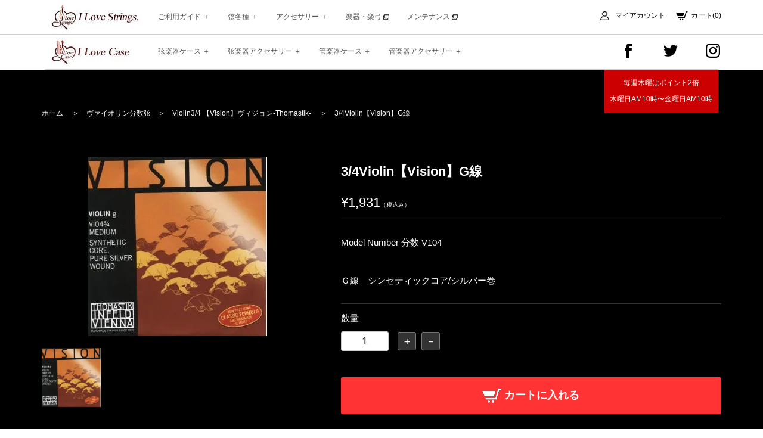

--- FILE ---
content_type: text/html; charset=EUC-JP
request_url: https://i-love-strings.com/?pid=13989491
body_size: 11425
content:
<!DOCTYPE html PUBLIC "-//W3C//DTD XHTML 1.0 Transitional//EN" "http://www.w3.org/TR/xhtml1/DTD/xhtml1-transitional.dtd">
<html xmlns:og="http://ogp.me/ns#" xmlns:fb="http://www.facebook.com/2008/fbml" xmlns:mixi="http://mixi-platform.com/ns#" xmlns="http://www.w3.org/1999/xhtml" xml:lang="ja" lang="ja" dir="ltr">
<head>
<meta http-equiv="content-type" content="text/html; charset=euc-jp" />
<meta http-equiv="X-UA-Compatible" content="IE=edge,chrome=1" />
<title>3/4Violin【Vision】G線 - I Love Strings. | 国内最大級クラシック弦の通販</title>
<meta name="Keywords" content="3/4Violin【Vision】G線,弦,クラシック,バイオリン,通販,ビオラ,チェロ,コントラバス,楽器,毛替え,恵比寿,渋谷,," />
<meta name="Description" content="I LOVE STRINGS（アイ・ラヴ・ストリングス）は、WE LOVE MUSIC inc.が運営を行うクラシック・オーケストラ楽器の弦を取り扱う業界最大手の通販サイトです。 1924年（大正13年）にタツノヤ商会として設立され、以来世界各国より弦楽器・楽弓・工具・材料の輸入卸業として歩んできました。 信頼と実績のあるブランドの弦楽器アクセサリーは、並行輸入品としてではなく、日本国内では数少ない正規輸入代理店として丁寧に取り扱い、皆さまのお手元へとお届けしています。" />
<meta name="Author" content="I LOVE STRINGS." />
<meta name="Copyright" content="I LOVE STRINGS." />
<meta http-equiv="content-style-type" content="text/css" />
<meta http-equiv="content-script-type" content="text/javascript" />
<link rel="stylesheet" href="https://img13.shop-pro.jp/PA01069/721/css/18/index.css?cmsp_timestamp=20260119122853" type="text/css" />

<link rel="alternate" type="application/rss+xml" title="rss" href="https://i-love-strings.com/?mode=rss" />
<link rel="shortcut icon" href="https://img13.shop-pro.jp/PA01069/721/favicon.ico?cmsp_timestamp=20240521113021" />
<script type="text/javascript" src="//ajax.googleapis.com/ajax/libs/jquery/1.7.2/jquery.min.js" ></script>
<meta property="og:title" content="3/4Violin【Vision】G線 - I Love Strings. | 国内最大級クラシック弦の通販" />
<meta property="og:description" content="I LOVE STRINGS（アイ・ラヴ・ストリングス）は、WE LOVE MUSIC inc.が運営を行うクラシック・オーケストラ楽器の弦を取り扱う業界最大手の通販サイトです。 1924年（大正13年）にタツノヤ商会として設立され、以来世界各国より弦楽器・楽弓・工具・材料の輸入卸業として歩んできました。 信頼と実績のあるブランドの弦楽器アクセサリーは、並行輸入品としてではなく、日本国内では数少ない正規輸入代理店として丁寧に取り扱い、皆さまのお手元へとお届けしています。" />
<meta property="og:url" content="https://i-love-strings.com?pid=13989491" />
<meta property="og:site_name" content="I Love Strings. | 国内最大級クラシック弦の通販" />
<meta property="og:image" content="https://img13.shop-pro.jp/PA01069/721/product/13989491.jpg?20101006113633"/>
<meta property="og:type" content="product" />
<meta property="product:price:amount" content="1931" />
<meta property="product:price:currency" content="JPY" />
<meta property="product:product_link" content="https://i-love-strings.com?pid=13989491" />
<meta name="viewport" content="width=640px">
<meta name="viewport" content="width=640px">
<link rel="apple-touch-icon" href="https://img13.shop-pro.jp/PA01069/721/etc/apple-touch-icon.jpg?cmsp_timestamp=20190104183612" />
<script>
  var Colorme = {"page":"product","shop":{"account_id":"PA01069721","title":"I Love Strings. | \u56fd\u5185\u6700\u5927\u7d1a\u30af\u30e9\u30b7\u30c3\u30af\u5f26\u306e\u901a\u8ca9"},"basket":{"total_price":0,"items":[]},"customer":{"id":null},"inventory_control":"none","product":{"shop_uid":"PA01069721","id":13989491,"name":"3\/4Violin\u3010Vision\u3011G\u7dda","model_number":"\u5206\u6570 V104","stock_num":null,"sales_price":1755,"sales_price_including_tax":1931,"variants":[],"category":{"id_big":532616,"id_small":6},"groups":[],"members_price":1755,"members_price_including_tax":1931}};

  (function() {
    function insertScriptTags() {
      var scriptTagDetails = [];
      var entry = document.getElementsByTagName('script')[0];

      scriptTagDetails.forEach(function(tagDetail) {
        var script = document.createElement('script');

        script.type = 'text/javascript';
        script.src = tagDetail.src;
        script.async = true;

        if( tagDetail.integrity ) {
          script.integrity = tagDetail.integrity;
          script.setAttribute('crossorigin', 'anonymous');
        }

        entry.parentNode.insertBefore(script, entry);
      })
    }

    window.addEventListener('load', insertScriptTags, false);
  })();
</script>
<script async src="https://zen.one/analytics.js"></script>
</head>
<body>
<meta name="colorme-acc-payload" content="?st=1&pt=10029&ut=13989491&at=PA01069721&v=20260121183722&re=&cn=2132ff3305d5f0b1655ba2a534d0751b" width="1" height="1" alt="" /><script>!function(){"use strict";Array.prototype.slice.call(document.getElementsByTagName("script")).filter((function(t){return t.src&&t.src.match(new RegExp("dist/acc-track.js$"))})).forEach((function(t){return document.body.removeChild(t)})),function t(c){var r=arguments.length>1&&void 0!==arguments[1]?arguments[1]:0;if(!(r>=c.length)){var e=document.createElement("script");e.onerror=function(){return t(c,r+1)},e.src="https://"+c[r]+"/dist/acc-track.js?rev=3",document.body.appendChild(e)}}(["acclog001.shop-pro.jp","acclog002.shop-pro.jp"])}();</script><meta name="viewport" content="width=device-width,initial-scale=1,maximum-scale=1,user-scalable=no">

<!--[if lt IE 9]> 
<script src="http://html5shiv.googlecode.com/svn/trunk/html5.js"></script>
<script src="http://ie7-js.googlecode.com/svn/version/2.1(beta4)/IE9.js"></script>
<script src="http://css3-mediaqueries-js.googlecode.com/svn/trunk/css3-mediaqueries.js"></script>
<![endif]-->

<link rel="stylesheet" href="https://fonts.googleapis.com/earlyaccess/sawarabimincho.css">
<link rel="stylesheet" href="https://fonts.googleapis.com/css?family=Italiana|Lora|Roboto:300,400">
<link rel="stylesheet" href="//netdna.bootstrapcdn.com/font-awesome/4.0.3/css/font-awesome.min.css">


<script src="//ajax.googleapis.com/ajax/libs/jquery/1.11.0/jquery.min.js"></script>


<script src="https://file001.shop-pro.jp/PA01069/721/ilove/js/common.js"></script>
<!-- 
<link rel="stylesheet" href="https://file001.shop-pro.jp/PA01069/721/ilove/style.css">
-->

<header id="header" class="clearfix">


<div>
<div>
<h1><a href="./"><img src="https://file001.shop-pro.jp/PA01069/721/ilove/img/logo.jpg" alt="I Love Strings. | 国内最大級クラシック弦の通販" /></a></h1>

<ul class="gnav">
	<li>
		<a href="" class="menu down">
			<span class="bar"></span>
			<span class="bar"></span>
			<span class="bar"></span>
		</a>
		<ul>
			<li class="none"><a href="https://i-love-strings.com/cart/proxy/basket?shop_id=PA01069721&shop_domain=i-love-strings.com" id="cart">カート(0)</a></li>
			
						<li class="none"><a href="https://i-love-strings.com/?mode=myaccount" id="member">マイアカウント</a></li>
						
			
			<li class="none" style="text-align:center;"><a href="https://www.facebook.com/%E3%82%A2%E3%82%A4%E3%83%A9%E3%83%96%E3%82%B9%E3%83%88%E3%83%AA%E3%83%B3%E3%82%B0%E3%82%B9-397542120315062/" target="_blank" style="display:inline-block;"><img src="https://img13.shop-pro.jp/PA01069/721/etc/bt-facebook.png?cmsp_timestamp=20210219152906" alt="Facebook" style="width:28px;" /></a><a href="https://twitter.com/i_love_strings/" target="_blank" style="display:inline-block;"><img src="https://img13.shop-pro.jp/PA01069/721/etc/bt-twitter.png?cmsp_timestamp=20210219152921" alt="Twitter" style="width:28px;" /></a><a href="https://www.instagram.com/i_love_strings_wlm/" target="_blank" style="display:inline-block;"><img src="https://img13.shop-pro.jp/PA01069/721/etc/bt-insta.png?cmsp_timestamp=20210219152929" alt="Instagram" style="width:28px;" /></a></li>
			
			<li>
				<a href="/oya" class="down"><span>ご利用ガイド</span></a>
				<ul class="i">
					<li><a href="https://i-love-strings.com/customer/signup/new">新規登録</a></li>
					<li><a href="https://i-love-strings.com/?mode=f32">よくある質問</a></li>
					<li><a href="https://i-love-strings.com/?mode=sk">特定商取引法に基づく表示</a></li>
					<li><a href="https://i-love-strings.com/?mode=privacy">プライバシーポリシー</a></li>
					<li><a href="https://i-love-strings.shop-pro.jp/customer/inquiries/new">お問い合わせ</a></li>
		        </ul>
			</li>
			<li>
				<a href="/oya" class="down"><span>弦各種</span></a>
				<ul>
					<li><a href="http://i-love-strings.com/?mode=cate&cbid=509139&csid=0">ヴァイオリン弦</a></li>
					<li><a href="http://i-love-strings.com/?mode=cate&cbid=509158&csid=0">ヴィオラ弦</a></li>
					<li><a href="http://i-love-strings.com/?mode=cate&cbid=509159&csid=0">チェロ弦</a></li>
					<li><a href="http://i-love-strings.com/?mode=cate&cbid=509160&csid=0">コントラバス弦</a></li>
					<li><a href="http://i-love-strings.com/?mode=cate&cbid=532616&csid=0">ヴァイオリン分数弦</a></li>
					<li><a href="http://i-love-strings.com/?mode=cate&cbid=1712413&csid=0">チェロ分数弦</a></li>
					<li><a href="http://i-love-strings.com/?mode=cate&cbid=1379505&csid=0">ガンバ弦</a></li>
					<li><a href="http://i-love-strings.com/?mode=cate&cbid=1377012&csid=0">二胡弦</a></li>
				</ul>
			</li>
			<li>
				<a href="/oya" class="down"><span>アクセサリー</span></a>
				<ul>
					<li><a href="http://i-love-strings.com/?mode=cate&cbid=1629316&csid=0">オリジナル商品</a></li>
					<li><a href="http://i-love-strings.com/?mode=cate&cbid=1330016&csid=0">肩当て</a></li>
					<li><a href="http://i-love-strings.com/?mode=cate&cbid=1407915&csid=0">肩当て（分数用）</a></li>
					<li><a href="http://i-love-strings.com/?mode=cate&cbid=1620553&csid=0">肩当パーツ</a></li>
					<li><a href="http://i-love-strings.com/?mode=cate&cbid=1330017&csid=0">松脂</a></li>
					<li><a href="http://i-love-strings.com/?mode=cate&cbid=1398704&csid=0">保湿・除湿剤</a></li>
					<li><a href="http://i-love-strings.com/?mode=cate&cbid=1183117&csid=0">アクセサリー・ケア商品</a></li>
					<li><a href="http://i-love-strings.com/?mode=cate&cbid=1583840&csid=0">アジャスター</a></li>
					<li><a href="http://i-love-strings.com/?mode=cate&cbid=1566066&csid=0">レインカバー</a></li>
				</ul>
			</li>
			<li><a href="http://www.we-love-music.co.jp/instrument/" target="_blank">楽器・楽弓 <img src="https://file001.shop-pro.jp/PA01069/721/ilove/img/outlink.png" alt="" /></a></li>
			<li><a href="http://www.we-love-music.co.jp/atelier/" target="_blank">メンテナンス <img src="https://file001.shop-pro.jp/PA01069/721/ilove/img/outlink.png" alt="" /></a></li>
		</ul>
	</li>
</ul>

<ul class="subnav fr">

<li><a href="https://i-love-strings.com/?mode=myaccount" id="member">マイアカウント</a></li>

<li><a href="https://i-love-strings.com/cart/proxy/basket?shop_id=PA01069721&shop_domain=i-love-strings.com" id="cart">カート(0)</a></li>
</ul>
</div>
</div>


<div>
<div>
<h1><a href="./"><img src="https://img13.shop-pro.jp/PA01069/721/etc/case-logo.jpg?cmsp_timestamp=20210215125120" alt="I Love Case. | 国内最大級クラシックケースの通販" /></a></h1>

<ul class="gnav">
	<li>
		<a href="" class="menu down">
			<span class="bar"></span>
			<span class="bar"></span>
			<span class="bar"></span>
		</a>
		<ul>
			<li>
				<a href="/oya" class="down"><span>弦楽器ケース</span></a>
				<ul>
					<li><a href="https://i-love-strings.com/?mode=cate&csid=0&cbid=2699347">ヴァイオリンケース</a></li>
					<li><a href="https://i-love-strings.com/?mode=cate&csid=0&cbid=2699349">ヴィオラケース</a></li>
					<li><a href="https://i-love-strings.com/?mode=cate&csid=0&cbid=2699352">チェロケース</a></li>
					<li><a href="https://i-love-strings.com/?mode=cate&csid=0&cbid=2699353">コントラバスケース</a></li>
					<li><a href="https://i-love-strings.com/?mode=cate&csid=0&cbid=2699359">弓ケース</a></li>
					<li><a href="https://i-love-strings.com/?mode=grp&gid=2532241">Double／Combination／4Violins</a></li>
					<li><a href="https://i-love-strings.com/?mode=grp&gid=2532242">機内持ち込み対応ケース</a></li>
		        </ul>
			</li>
			<li>
				<a href="/oya" class="down"><span>弦楽器アクセサリー</span></a>
				<ul>
					<li><a href="https://i-love-strings.com/?mode=cate&cbid=1566066&csid=0">レインカバー</a></li>
					<li><a href="https://i-love-strings.com/?mode=cate&cbid=2699357&csid=1">ケースカバー</a></li>
					<li><a href="https://i-love-strings.com/?mode=cate&cbid=2699357&csid=2">純正アクセサリー</a></li>
				</ul>
			</li>
			<li>
				<a href="/oya" class="down"><span>管楽器ケース</span></a>
				<ul>
					<li><a href="https://i-love-strings.com/?mode=cate&cbid=2699360&csid=1">フルートケース</a></li>
					<li><a href="https://i-love-strings.com/?mode=cate&cbid=2699360&csid=2">オーボエケース</a></li>
					<li><a href="https://i-love-strings.com/?mode=cate&cbid=2699360&csid=3">ファゴットケース</a></li>
					<li><a href="https://i-love-strings.com/?mode=cate&cbid=2699360&csid=4">サックスケース</a></li>
					<li><a href="https://i-love-strings.com/?mode=cate&cbid=2699360&csid=5">クラリネットケース</a></li>
					<li><a href="https://i-love-strings.com/?mode=cate&cbid=2699360&csid=6">トランペットケース</a></li>
					<li><a href="https://i-love-strings.com/?mode=cate&cbid=2699360&csid=7">ホルンケース</a></li>
				</ul>
			</li>
			<li>
				<a href="/oya" class="down"><span>管楽器アクセサリー</span></a>
				<ul>
					<li><a href="https://i-love-strings.com/?mode=cate&csid=0&cbid=2699362">ミュート</a></li>
					<li><a href="https://i-love-strings.com/?mode=cate&cbid=2699361&csid=1">リードケース</a></li>
				</ul>
			</li>
		</ul>
	</li>
</ul>
<ul class="subnav fr">
<li><a href="https://www.facebook.com/%E3%82%A2%E3%82%A4%E3%83%A9%E3%83%96%E3%82%B9%E3%83%88%E3%83%AA%E3%83%B3%E3%82%B0%E3%82%B9-397542120315062/" target="_blank" style="display:inline-block;"><img src="https://img13.shop-pro.jp/PA01069/721/etc/bt-facebook.png?cmsp_timestamp=20210219152906" alt="Facebook" style="width:28px;" /></a></li>
<li><a href="https://twitter.com/i_love_strings/" target="_blank" style="display:inline-block;"><img src="https://img13.shop-pro.jp/PA01069/721/etc/bt-twitter.png?cmsp_timestamp=20210219152921" alt="Twitter" style="width:28px;" /></a></li>
<li><a href="https://www.instagram.com/i_love_strings_wlm/" target="_blank" style="display:inline-block;"><img src="https://img13.shop-pro.jp/PA01069/721/etc/bt-insta.png?cmsp_timestamp=20210219152929" alt="Instagram" style="width:28px;" /></a></li>
</ul>
</div>
</div>
<div id="free"><span>毎週木曜はポイント2倍<br />木曜日AM10時&#12316;金曜日AM10時</span></div>

	
<script async src="https://www.googletagmanager.com/gtag/js?id=UA-234624319-1"></script>
<script>
  window.dataLayer = window.dataLayer || [];
  function gtag(){dataLayer.push(arguments);}
  gtag('js', new Date());

  gtag('config', 'UA-234624319-1');
</script>

<script type="text/javascript">
(function(add, cla){window['UserHeatTag']=cla;window[cla]=window[cla]||function(){(window[cla].q=window[cla].q||[]).push(arguments)},window[cla].l=1*new Date();var ul=document.createElement('script');var tag = document.getElementsByTagName('script')[0];ul.async=1;ul.src=add;tag.parentNode.insertBefore(ul,tag);})('//uh.nakanohito.jp/uhj2/uh.js', '_uhtracker');_uhtracker({id:'uhE8rYQmGp'});
</script>

</header>



<div id="contents">






<div class="pan">
<a href="./">ホーム</a>
　＞　<a href='?mode=cate&cbid=532616&csid=0'>ヴァイオリン分数弦</a>　＞　<a href='?mode=cate&cbid=532616&csid=6'>Violin<br/>3/4 【Vision】<br/>ヴィジョン<br/>-Thomastik-</a>	　＞　3/4Violin【Vision】G線
</div>

<div id="product" class="clearfix">

<div class="fl clearfix">



<ul id="thum">
<li><img src="https://img13.shop-pro.jp/PA01069/721/product/13989491.jpg?20101006113633"></li>
</ul>

<ul id="thumbnav">
<li><img src="https://img13.shop-pro.jp/PA01069/721/product/13989491.jpg?20101006113633"></li>
</ul>
</div>


<div class="fr">
<form name="product_form" method="post" action="https://i-love-strings.com/cart/proxy/basket/items/add">
<h2 class="tl">3/4Violin【Vision】G線</h2>

<p id="price">&yen;1,931<span>（税込み）</span></p>

<div id="detail">
<p>Model Number 分数 V104</p>
<p><br />
Ｇ線　シンセティックコア/シルバー巻</p>
</div>


<table class="sku">
<tr>
<th>数量</th>
<td style="vertical-align:middle;">
<input type="text" name="product_num" style="width:80px;float:left;" value="1">
<a href="javascript:f_change_num2(document.product_form.product_num,'1',1,null);" style="margin-left:15px;border-radius:3px;background:#333;color:#fff;display:inline-block;padding:7px;line-height:100%;font-weight:bold;border:1px solid #777;">＋</a>
<a href="javascript:f_change_num2(document.product_form.product_num,'0',1,null);" style="margin-left:5px;border-radius:3px;background:#333;color:#fff;display:inline-block;padding:7px;line-height:100%;font-weight:bold;border:1px solid #777;">－</a>


<span class="stock_error" style="font-weight:bold;color:red;padding:10px 0;display:none;"></span>

</td>
</tr>
</table>


<button type="submit" class="cartbtn"><span><img src="https://file001.shop-pro.jp/PA01069/721/ilove/img/btn_cart.png" alt="" /></span> カートに入れる</button>

<input type="hidden" name="user_hash" value="2506feec8172b46de276757210225f00"><input type="hidden" name="members_hash" value="2506feec8172b46de276757210225f00"><input type="hidden" name="shop_id" value="PA01069721"><input type="hidden" name="product_id" value="13989491"><input type="hidden" name="members_id" value=""><input type="hidden" name="back_url" value="https://i-love-strings.com/?pid=13989491"><input type="hidden" name="reference_token" value="7804fb3d973d48d7bacb3372be1366a5"><input type="hidden" name="shop_domain" value="i-love-strings.com">
</form>

</div>
</div>




<div id="search">
<form action="https://i-love-strings.com/" method="GET" name="">
<h2 class="tc">商品検索</h2>
<input type="hidden" name="mode" value="srh" />
<input type="hidden" name="mode" value="srh" />
<input type="text" value="" class="text" name="keyword" height="20" placeholder="こちらに商品名を入れて検索" />
<button><img src="https://file001.shop-pro.jp/PA01069/721/ilove/img/icon_search.png" alt="検索する" /></button>
</form>
</div>

</div>


<ul id="sns" class="clearfix">
<li>
<iframe id="fbiframe" src="" width="" height="500" style="margin:0px auto;width:100%;max-width:500px;border:none;overflow:hidden;" scrolling="no" frameborder="0" allowTransparency="true"></iframe>
<script>
var first_width = $(window).width();
var timer = false;
$(window).resize(function() {
    if (timer !== false) {
        clearTimeout(timer);
    }
    timer = setTimeout(function() {
        //resize完了時の動作
        var width = $(window).width();
        if(width!=first_width){
 
            console.log('resized');
            fbiframe_reload();
            first_width=width;
        }
    }, 200);
});

function fbiframe_reload(){//facebookウィジェットの再描画

        var width = $(window).width();
        var src = "https://www.facebook.com/plugins/page.php?href=https%3A%2F%2Fwww.facebook.com%2F%25E3%2582%25A2%25E3%2582%25A4%25E3%2583%25A9%25E3%2583%2596%25E3%2582%25B9%25E3%2583%2588%25E3%2583%25AA%25E3%2583%25B3%25E3%2582%25B0%25E3%2582%25B9-397542120315062%2F&tabs=timeline&width="+width+"&height=500&small_header=false&adapt_container_width=true&hide_cover=false&show_facepile=false&appId"
        $("#fbiframe").attr("src","");
        $("#fbiframe").attr("src",src);

        $("#fbiframe").attr("width",width);
};
fbiframe_reload();
</script>
</li>
<li>
<a class="twitter-timeline" data-width="500" data-height="500" href="https://twitter.com/i_love_strings?ref_src=twsrc%5Etfw">Tweets by i_love_strings</a> <script async src="https://platform.twitter.com/widgets.js" charset="utf-8"></script> 
</li>
</ul>



<footer id="footer">

<ul id="fcont">
<li>
<h3>お支払方法</h3>

<h4>① クレジットカード</h4>
<p>１回払い・分割払い・リボルビング払い（リボ払い）がご利用できます。</p>
<p><img src="https://file001.shop-pro.jp/PA01069/721/ilove/img/img_card.png" /></p>

<h4>② 銀行振込（みずほ銀行・三菱UFJ銀行・ゆうちょ銀行）</h4>
<p>ご注文後にメールにてお支払総額とお振込先口座、支払い期限をお知らせ致します。商品はご入金確認後の発送となります。<br />
<span class="red">※振込手数料はお客様負担となります。</span></p>

<h4>③コンビニ後払い（クロネコwebコレクト）</h4>
<p>商品到着後、別途送付されます請求書（圧着はがき）をコンビニにてお支払いいただきます。</p>
	<span class="red">※上限金額は55,000円までとなります。</span>
<p><img src="https://www.yamato-credit-finance.co.jp/images/afterpayment/ban_top_300×170.png" width="300" height="170" alt="クロネコ代金後払いサービス" border="0" />
<p><a href="https://www.yamato-credit-finance.co.jp/afterpayment/afterpayment_02.html" target="_blank"><p>
<p><img src="https://www.yamato-credit-finance.co.jp/images/afterpayment/ban_ap_04.jpg" width="438" height="157" alt="クロネコ代金後払いサービス" border="0" /></a></p>

<h4>④ 代金引換</h4>
<p>商品と代金引き換えでのお支払い（現金・クレジットカード）が可能です。代金引換手数料は下記の通りです。</p>
<table>
<tr><th>1万円未満</th><td>330円（税込）</td></tr>
<tr><th>1万円以上～3万円未満</th><td>440円（税込）</td></tr>
<tr><th>3万円以上～10万円未満</th><td>660円（税込）</td></tr>
<tr><th>10万円以上～30万円迄</th><td>1,100円（税込）</td></tr>
</table>
<p>※過去に正当な理由無く代金引換による商品の受取を拒否された場合、こちらの決済方法はご利用いただけません。</p>

<h4>⑤ 店頭支払い・受け取り</h4>
<p>店頭でのお支払い（現金・クレジットカード・Paypay・d払い・au Pay・メルペイ）と商品受け取りが可能です。ご来店予定日時を備考欄に明記ください。店舗情報は<a href="https://www.we-love-music.co.jp/shopinfo/" target="_blank">こちら</a></p>
</li>

<li>
<h3>送料について</h3>
<h4>① ネコポス</h4>
<p><span class="red">商品代金11,000円（税込）以上お買上げのお客様は、送料無料（ただしお届け先1カ所ごと） </span>宅急便同様のお届け日数で配送します。ネコポスはお客様の郵便受けに商品をお届けするため、代金引換、お届け時間帯指定、日時指定はご利用できませんのでご了承ください。</p>
<table class="type01">
<tr><th>全国一律</th><td>230円（税込）</td></tr>
</table>
<h4>② 宅急便</h4>
<p><span class="red">商品代金22,000円（税込）以上お買上げのお客様は、送料無料（ただしお届け先1カ所ごと）</span></p>
<table>
<tr><th>北東北(青森、秋田、岩手)<br />関西(大阪、京都、滋賀、奈良、和歌山、兵庫)</th><td>880円（税込）</td></tr>
<tr><th>中国(岡山、広島、山口、鳥取、島根)</th><td>990円（税込）</td></tr>
<tr><th>四国(香川、徳島、愛媛、高知)</th><td>1,100円（税込）</td></tr>
<tr><th>北海道(北海道)<br />九州(福岡、佐賀、長崎、熊本、大分、宮崎、鹿児島)</th><td>1,210円（税込）</td></tr>
<tr><th>沖縄(沖縄)</th><td>1,320円（税込）</td></tr>
<tr><th>上記以外の地域</th><td>770円（税込）</td></tr>
</table><br />
<p>離島の場合、別途重量手数料がかかる場合がこざいます。あらかじめご了承ください。</p>
</li>

<li>
<h3>ご利用案内について</h3>
<p>お買物は商品代金1,100円(税込）以上からとなります。また、お電話でのご注文は受け付けておりません。ご注文はショッピングカートからのみとなります。</p>
<p>● お問い合わせ用 電話番号：03-6277-3115<br />
● メールアドレス：info@i-love-strings.com</p><br />

<h3>営業時間について</h3>
<table>
<tr><th>平日 月～金</th><td>10：00～19：00</td></tr>
<tr><th>土のみ</th><td>10：00～18：00</td></tr>
<tr><th>日・祝（夏季冬季休業）</th><td>定休日</td></tr>
</table><br /><br />

<h3>配送について</h3>
<p>お支払い完了・ご入金の確認後、<span class="red">3営業日以内に発送いたします。</span><br />
※在庫切れ等で発送が遅れる場合はご連絡致します。</p><br />

<h3>不良品や返品・交換について</h3>
<p>ご注文と異なる商品が配達された場合やサビや折れ・巻き線のほつれにより使用不可能な場合(未使用の場合に限る)など、当店が不良品と認めた場合は商品到着後、<span class="red">4営業日以内</span>にご連絡をお願い致します。<br />
但し、下記の場合の返品はお受け出来ません。</p>
<p>① お客様の都合による返品。<br />
② 商品到着後4日以上経過してからのお申し出。<br />
③ 一度使用されたり、破損、付属品の欠品などのままで商品が再販できない状態の商品。</p>
<p>現物商品で交換不可の場合に限り返金処理をさせて頂きます。この場合、送料、手数料共にご返金させて頂きます。</p>
<h3>今月の休業日</h3>
<p><img   <div class="side_section side_section_cal">
    <div class="side_cal">
      <table class="tbl_calendar">
    <caption>2026年1月</caption>
    <tr>
        <th class="sun">日</th>
        <th>月</th>
        <th>火</th>
        <th>水</th>
        <th>木</th>
        <th>金</th>
        <th class="sat">土</th>
    </tr>
    <tr>
<td></td>
<td></td>
<td></td>
<td></td>
<td class="thu holiday" style="background-color: #f05d5d; color: #616061;">1</td>
<td class="fri">2</td>
<td class="sat">3</td>
</tr>
<tr>
<td class="sun" style="background-color: #f05d5d; color: #616061;">4</td>
<td class="mon">5</td>
<td class="tue">6</td>
<td class="wed">7</td>
<td class="thu">8</td>
<td class="fri">9</td>
<td class="sat">10</td>
</tr>
<tr>
<td class="sun" style="background-color: #f05d5d; color: #616061;">11</td>
<td class="mon holiday" style="background-color: #f05d5d; color: #616061;">12</td>
<td class="tue">13</td>
<td class="wed">14</td>
<td class="thu">15</td>
<td class="fri">16</td>
<td class="sat">17</td>
</tr>
<tr>
<td class="sun" style="background-color: #f05d5d; color: #616061;">18</td>
<td class="mon">19</td>
<td class="tue">20</td>
<td class="wed">21</td>
<td class="thu">22</td>
<td class="fri">23</td>
<td class="sat">24</td>
</tr>
<tr>
<td class="sun" style="background-color: #f05d5d; color: #616061;">25</td>
<td class="mon">26</td>
<td class="tue">27</td>
<td class="wed">28</td>
<td class="thu">29</td>
<td class="fri">30</td>
<td class="sat">31</td>
</tr>
</table>
    </div>
      </div>
</p>
</li>
</ul>

<div id="fnav">
<ul>
<li><a href="http://www.tatsunoya.co.jp/" target="_blank">TATSUNOYA CO.,LTD.</a><span>　｜　</span></li>
<li><a href="https://www.we-love-music.co.jp/" target="_blank">WE LOVE MUSIC Inc.</a><span>　｜　</span></li>
<li><a href="http://www.banana-village.com/academy/" target="_blank">Bonne Chance</a></li>
</ul>
<ul>
<li>I Love Strings.（運営会社：WE LOVE MUSIC 株式会社）<span>　｜　</span></li>
<li>150-6003 東京都渋谷区恵比寿4-20-3 恵比寿ガーデンプレイスタワー3F<span>　｜　</span></li>
<li>TEL 03-6277-3115　</li>
</ul>
<ul>
<li><a href="https://i-love-strings.com/customer/signup/new">新規登録</a><span>　｜　</span></li>
<li><a href="http://i-love-strings.com/?mode=f32">よくある質問</a><span>　｜　</span></li>
<li><a href="https://i-love-strings.com/?mode=sk">特定商取引法に基づく表示</a><span>　｜　</span></li>
<li><a href="https://i-love-strings.com/?mode=privacy">プライバシーポリシー</a><span>　｜　</span></li>
<li><a href="https://i-love-strings.shop-pro.jp/customer/inquiries/new">お問い合わせ</a></li>
</ul>
</div>

<div id="copy">&copy; <script type="text/javascript">ShowNowYear();</script> I Love Strings.</div>
</footer>

<div id="totop"><a href="#">↑</a></div>

<script>
// totop途中から出現
$(function() {
	var topBtn = $('#totop');
	topBtn.hide();
	$(window).scroll(function () {
		if ($(this).scrollTop() > 100) {
			topBtn.fadeIn();
		} else {
			topBtn.fadeOut();
		}
	});
});

// ページ内リンク ヘッダー固定fixedの際の上部の余白調整 
$(function () {
	var headerHight = $("#header").height(); //ヘッダー固定の時　#headerの高さを自動抽出 固定しない場合はなし
	$('body').css({'padding-top':headerHight});
	$('a[href^=#]').click(function(){
	// 除外が有る場合
	//$('a[href^=#]:not(a[href^=#flug])').click(function(){ 
		var href= $(this).attr("href");
		var target = $(href == "#" || href == "" ? 'html' : href);
		var position = target.offset().top-headerHight;
		$("html, body").animate({scrollTop:position}, 550, "swing");
		return false;
	});
});

// ページ外リンク ヘッダー固定fixedの際の上部の余白調整　?id=〇〇〇
$(window).on('load', function() {
	var headerHeight = $('#header').height(); //ヘッダー固定の時　#headerの高さを自動抽出 固定しない場合はなし
	var url = $(location).attr('href');
	if(url.indexOf("?id=") != -1){
		var id = url.split("?id=");
		var $target = $('#' + id[id.length - 1]);
		if($target.length){
			var pos = $target.offset().top-headerHeight;
			$("html, body").animate({scrollTop:pos}, 550, "swing");
		}
	}
});
</script>

<script>
//メニュードロップダウン（アコーディオン）
//メニュードロップダウン（アコーディオン）
$(function(){
	$(".gnav a.down").click(function(){
		$(this).next("ul").slideToggle();
		$(this).children("span").toggleClass("open"); //スマホの「＋」「－」用
		// メニューをクリックしたら他のサブメニューを閉じる
		$(".gnav ul li ul").not($(this).next("ul")).slideUp();
		$(".gnav a.down").children("span").not($(this).children("span")).removeClass("open");
		return false; //この一行でaタグのhrefリンクを無効化している。現在地アクティブではhrefは必要
	}); 
});

// header overflow:auto; height:100%;の被りによる背後ボタンが押せない現象の防止策
$(function(){
	$(".gnav a.menu").click(function(){ //スマホでメニューボタンをクリックしたとき
		$('#header').toggleClass("auto100"); //toggleClassでヘッダーにクラスがない場合はつけて、ある場合には削除されるようにする
	}); 
});
</script>

<script>
// 現在地アクティブ（PC用 アクティブが不要な場合はコメントアウト）
$(function(){
	$('#gnav a').each(function(){
		var $href = $(this).attr('href');
		if(location.href.match($href)) {
			$(this).addClass('active'); //$(this).parent().addClass('active');
		} else {
			$(this).removeClass('active'); //$(this).parent().removeClass('active');
		}
	});
});
</script>


<link rel="stylesheet" href="https://file001.shop-pro.jp/PA01069/721/ilove/css/slick.css">
<script src="https://file001.shop-pro.jp/PA01069/721/ilove/js/slick.min.js"></script>
<script>
$('#slider').slick({
	autoplaySpeed: 5000,
	speed: 2000,
	fade: true,
	cssEase: 'ease-in-out',
	infinite: true,
	slidesToShow: 1,
	slidesToScroll: 1,
	autoplay: true,
	arrows: false,
	pauseOnHover: false,
});

$('.slider').slick({
	slidesToShow: 5,
	slidesToScroll: 1,
	autoplay: true,
	autoplaySpeed: 3000,
	speed: 600, // タッチスワイプに対応するかどうか
	swipe: true,
	swipeToSlide: true,
	arrows: false,
	// 前ボタンの要素を変更 [初期値:'<button type="button" class="slick-prev">Previous</button>']
	prevArrow: '<a class="slick-prev" href="#">&#12296;</a>',
	// 次ボタンの要素を変更 [初期値:'<button type="button" class="slick-next">Next</button>']
	nextArrow: '<a class="slick-next" href="#">&#12297;</a>',
	responsive: [{
               breakpoint: 768,
                    settings: {
                         slidesToShow: 3,
                         slidesToScroll: 1,
               }
	},{
               breakpoint: 480,
                    settings: {
                         slidesToShow: 2,
                         slidesToScroll: 1,
                    }
               }
	]
});


jQuery('#thum').slick({//スライダー画像
	fade: true,
	arrows:false,
	responsive:true,
	asNavFor: '#thumbnav'//サムネイル部分の要素を記述
});
jQuery('#thumbnav').slick({//サムネイル画像
	dots: false,
	arrows:false,
	slidesToShow: 4,
	focusOnSelect: true,
	asNavFor: '#thum',//スライダー部分の要素を記述
	swipe: true,
	swipeToSlide: true,
	responsive: [{
               breakpoint: 480,
                    settings: {
                         slidesToShow: 3,
                         slidesToScroll: 1,
                    }
               }
	]
});
</script>


<script src="https://file001.shop-pro.jp/PA01069/721/ilove/js/jquery.heightLine.js"></script>
<script>
$(function(){
	$(".c22 div").heightLine();
});
</script>

<script type="text/javascript">
$(function() {
	$.getJSON( "https://www.we-love-music.co.jp/wp-json/wp/v2/pages/4", function(results) {
		$.each(results, function(i, item) {
			if(i === "content" && item.rendered !== ""){ // content且つ内容が空ではない場合
				$("#emg").append('<div>' + item.rendered + '</div>');
			}
		});
	});
});
</script>
<script type="text/javascript">
$(function() {
	$.getJSON( "https://www.we-love-music.co.jp/wp-json/wp/v2/news?per_page=5", function(results) {
		$.each(results, function(i, item) {
		var date_data = new Date(item.date);
		var year = date_data.getFullYear();
		var month = date_data.getMonth() + 1;
		var day = date_data.getDate();
		month = ('0' + month).slice(-2);
		day = ('0' + day).slice(-2);
		var date = year + '/' + month + '/' + day;

		if(item.acf.cflink){
			$("ul.lists").append("<li><a href='" + item.acf.cflink + "' target='_blank'>" + date + "  " + item.title.rendered + "</a></li>");
		} else if(item.acf.cfcont){
			$("ul.lists").append("<li><div style='padding:15px 10px;display:block;text-align:left;font-size:13px;'>" + date + "  " + item.title.rendered + "<br>" + item.content.rendered + "</div></li>");
		} else {
			$("ul.lists").append("<li><a href='" + item.link + "' target='_blank'>" + date + "  " + item.title.rendered + "</a></li>");
		}

		});
	});
});
</script><script type="text/javascript" src="https://i-love-strings.com/js/cart.js" ></script>
<script type="text/javascript" src="https://i-love-strings.com/js/async_cart_in.js" ></script>
<script type="text/javascript" src="https://i-love-strings.com/js/product_stock.js" ></script>
<script type="text/javascript" src="https://i-love-strings.com/js/js.cookie.js" ></script>
<script type="text/javascript" src="https://i-love-strings.com/js/favorite_button.js" ></script>
</body></html>

--- FILE ---
content_type: text/css
request_url: https://file001.shop-pro.jp/PA01069/721/ilove/css/slick.css
body_size: 438
content:
/* Slider */

.slick-slider{
	position: relative;
	display: block;
	-moz-box-sizing: border-box;
	box-sizing: border-box;
	-webkit-user-select: none;
	-moz-user-select: none;
	-ms-user-select: none;
	/* user-select: none; */
	-webkit-touch-callout: none;
	-khtml-user-select: none;
	-ms-touch-action: pan-y;
	touch-action: pan-y;
	-webkit-tap-highlight-color: transparent;
}

.slick-list{
	position: relative;
	display: block;
	overflow: hidden;
	margin: 0;
	padding: 0;
}

.slick-list:focus{
	outline: none;
}

.slick-list.dragging{
	cursor: pointer;
}

.slick-slider .slick-track,
.slick-slider .slick-list{
	-webkit-transform: translate3d(0, 0, 0);
	-moz-transform: translate3d(0, 0, 0);
	-ms-transform: translate3d(0, 0, 0);
	-o-transform: translate3d(0, 0, 0);
	transform: translate3d(0, 0, 0);
}

.slick-track{
	position: relative;
	top: 0;
	left: 0;
	display: block;
}

.slick-track:before,
.slick-track:after{
	display: table;
	content: '';
}

.slick-track:after{
	clear: both;
}

.slick-loading .slick-track{
	visibility: hidden;
}

.slick-slide{
	display: none;
	float: left;
	height: 100%;
	min-height: 1px;
}

[dir='rtl'] .slick-slide{
	float: right;
}

.slick-slide img{
	display: block;
}
.slick-slide.slick-loading img{
	display: none;
}
.slick-slide.dragging img{
	pointer-events: none;
}
.slick-initialized .slick-slide{
	display: block;
}

.slick-loading .slick-slide{
	visibility: hidden;
}

.slick-vertical .slick-slide{
	display: block;
	height: auto;
	border: 1px solid transparent;
}

.slick-arrow.slick-hidden {
	display: none;
}

.slick-next{
	position:absolute;
	right:0px;
	top:0px;
	z-index:99;
}

.slick-prev{
	position:absolute;
	left:0px;
	top:0px;
	z-index:100;
}